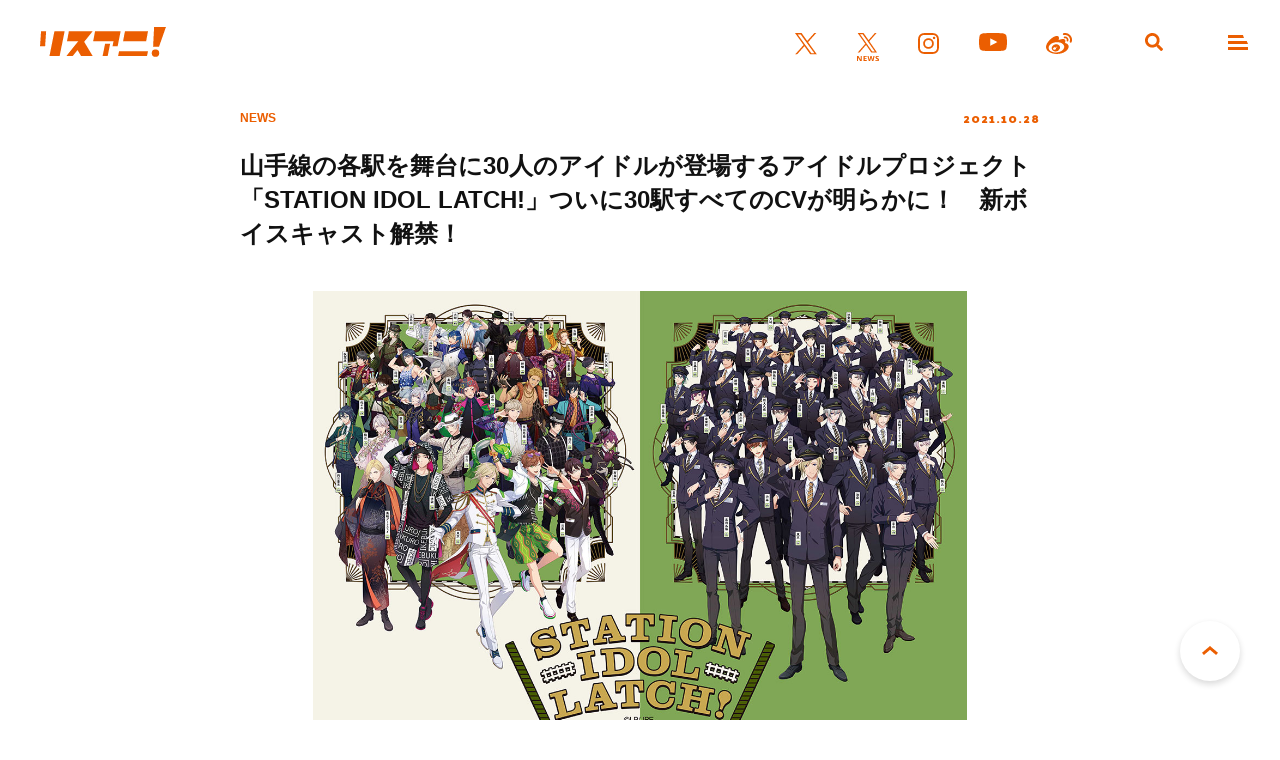

--- FILE ---
content_type: text/html; charset=UTF-8
request_url: https://www.lisani.jp/0000187036/2/
body_size: 12308
content:
<!doctype html>
<html lang="ja">
<head>
	<meta charset="utf-8">
	<meta http-equiv="x-ua-compatible" content="ie=edge">
	<meta name="robots" content="index, follow">
	<meta name="viewport" content="width=device-width, initial-scale=1.0">
	<meta name="format-detection" content="telephone=no">
	<meta name="google-site-verification" content="MOQVqjU-8G8-i1U4VR1Zljz0y2763lQOKWgCKhx5GTU" />
	<title>山手線の各駅を舞台に30人のアイドルが登場するアイドルプロジェクト「STATION IDOL LATCH!」ついに30駅すべてのCVが明らかに！　新ボイスキャスト解禁！ &#8211; リスアニ！ – アニソン・アニメ音楽のポータルサイト</title>
	<meta name="description" content="【新ボイスキャストコメント】 ■笠間 淳 駅員がアイドルとして活動するというコンセプトがとても面白いなと思いました。駅というのはたくさんの人が利用し、様々な思い出や思い入れがあると思います。例えばキャラクターというものは [&hellip;]">
	<meta name="author" content="リスアニ！ – アニソン・アニメ音楽のポータルサイト">
	<meta name="copyright" content="リスアニ！ – アニソン・アニメ音楽のポータルサイト">
		
	<!-- ICONS -->
	<link rel="apple-touch-icon" sizes="180x180" href="https://www.lisani.jp/admin/wp-content/themes/lisani/assets/favicons/apple-touch-icon.png">
	<link rel="icon" type="image/png" sizes="32x32" href="https://www.lisani.jp/admin/wp-content/themes/lisani/assets/favicons/favicon-32x32.png">
	<link rel="icon" type="image/png" sizes="16x16" href="https://www.lisani.jp/admin/wp-content/themes/lisani/assets/favicons/favicon-16x16.png">
	<link rel="manifest" href="https://www.lisani.jp/admin/wp-content/themes/lisani/assets/favicons/site.webmanifest">
	<link rel="mask-icon" href="https://www.lisani.jp/admin/wp-content/themes/lisani/assets/favicons/safari-pinned-tab.svg" color="#5bbad5">
	<meta name="msapplication-TileColor" content="#EB5E01">
	<meta name="theme-color" content="#ffffff">

	<!-- OG -->
	<meta property="og:title" content="山手線の各駅を舞台に30人のアイドルが登場するアイドルプロジェクト「STATION IDOL LATCH!」ついに30駅すべてのCVが明らかに！　新ボイスキャスト解禁！">
	<meta property="og:description" content="【新ボイスキャストコメント】 ■笠間 淳 駅員がアイドルとして活動するというコンセプトがとても面白いなと思いました。駅というのはたくさんの人が利用し、様々な思い出や思い入れがあると思います。例えばキャラクターというものは [&hellip;]">
	<meta property="og:image" content="https://www.lisani.jp/admin/wp-content/uploads/2021/10/2110281700-mt-010-1200x630.jpg">
	<meta property="og:url" content="https://www.lisani.jp/0000187036/">
	<meta property="og:site_name" content="リスアニ！ – アニソン・アニメ音楽のポータルサイト">
	<meta property="og:type" content="article">
	<meta property="fb:pages" content="1170687036345275" />

	<!-- TWITTER CARD -->
	<meta name="twitter:card" content="summary_large_image">
	<meta name="twitter:site" content="@Lis_Ani">
	<meta name="twitter:title" content="山手線の各駅を舞台に30人のアイドルが登場するアイドルプロジェクト「STATION IDOL LATCH!」ついに30駅すべてのCVが明らかに！　新ボイスキャスト解禁！">
	<meta name="twitter:description" content="【新ボイスキャストコメント】 ■笠間 淳 駅員がアイドルとして活動するというコンセプトがとても面白いなと思いました。駅というのはたくさんの人が利用し、様々な思い出や思い入れがあると思います。例えばキャラクターというものは [&hellip;]">
	<meta name="twitter:image" content="https://www.lisani.jp/admin/wp-content/uploads/2021/10/2110281700-mt-010-1200x630.jpg">

	<!-- CSS -->
	<link rel="preconnect" href="https://fonts.googleapis.com">
	<link rel="preconnect" href="https://fonts.gstatic.com" crossorigin>
	<link href="https://fonts.googleapis.com/css2?family=Open+Sans:ital,wght@0,700;1,700&family=Palanquin+Dark:wght@700&display=swap" rel="stylesheet">
	<link rel="stylesheet" href="https://www.lisani.jp/admin/wp-content/themes/lisani/assets/css/style.css">
	<script src="https://www.lisani.jp/admin/wp-content/themes/lisani/assets/js/script.js" defer></script>
	<meta name='robots' content='max-image-preview:large' />
	<style>img:is([sizes="auto" i], [sizes^="auto," i]) { contain-intrinsic-size: 3000px 1500px }</style>
	<link rel='stylesheet' id='wp-block-library-css' href='https://www.lisani.jp/admin/wp-includes/css/dist/block-library/style.min.css?ver=6.8.3' type='text/css' media='all' />
<style id='classic-theme-styles-inline-css' type='text/css'>
/*! This file is auto-generated */
.wp-block-button__link{color:#fff;background-color:#32373c;border-radius:9999px;box-shadow:none;text-decoration:none;padding:calc(.667em + 2px) calc(1.333em + 2px);font-size:1.125em}.wp-block-file__button{background:#32373c;color:#fff;text-decoration:none}
</style>
<style id='global-styles-inline-css' type='text/css'>
:root{--wp--preset--aspect-ratio--square: 1;--wp--preset--aspect-ratio--4-3: 4/3;--wp--preset--aspect-ratio--3-4: 3/4;--wp--preset--aspect-ratio--3-2: 3/2;--wp--preset--aspect-ratio--2-3: 2/3;--wp--preset--aspect-ratio--16-9: 16/9;--wp--preset--aspect-ratio--9-16: 9/16;--wp--preset--color--black: #000000;--wp--preset--color--cyan-bluish-gray: #abb8c3;--wp--preset--color--white: #ffffff;--wp--preset--color--pale-pink: #f78da7;--wp--preset--color--vivid-red: #cf2e2e;--wp--preset--color--luminous-vivid-orange: #ff6900;--wp--preset--color--luminous-vivid-amber: #fcb900;--wp--preset--color--light-green-cyan: #7bdcb5;--wp--preset--color--vivid-green-cyan: #00d084;--wp--preset--color--pale-cyan-blue: #8ed1fc;--wp--preset--color--vivid-cyan-blue: #0693e3;--wp--preset--color--vivid-purple: #9b51e0;--wp--preset--gradient--vivid-cyan-blue-to-vivid-purple: linear-gradient(135deg,rgba(6,147,227,1) 0%,rgb(155,81,224) 100%);--wp--preset--gradient--light-green-cyan-to-vivid-green-cyan: linear-gradient(135deg,rgb(122,220,180) 0%,rgb(0,208,130) 100%);--wp--preset--gradient--luminous-vivid-amber-to-luminous-vivid-orange: linear-gradient(135deg,rgba(252,185,0,1) 0%,rgba(255,105,0,1) 100%);--wp--preset--gradient--luminous-vivid-orange-to-vivid-red: linear-gradient(135deg,rgba(255,105,0,1) 0%,rgb(207,46,46) 100%);--wp--preset--gradient--very-light-gray-to-cyan-bluish-gray: linear-gradient(135deg,rgb(238,238,238) 0%,rgb(169,184,195) 100%);--wp--preset--gradient--cool-to-warm-spectrum: linear-gradient(135deg,rgb(74,234,220) 0%,rgb(151,120,209) 20%,rgb(207,42,186) 40%,rgb(238,44,130) 60%,rgb(251,105,98) 80%,rgb(254,248,76) 100%);--wp--preset--gradient--blush-light-purple: linear-gradient(135deg,rgb(255,206,236) 0%,rgb(152,150,240) 100%);--wp--preset--gradient--blush-bordeaux: linear-gradient(135deg,rgb(254,205,165) 0%,rgb(254,45,45) 50%,rgb(107,0,62) 100%);--wp--preset--gradient--luminous-dusk: linear-gradient(135deg,rgb(255,203,112) 0%,rgb(199,81,192) 50%,rgb(65,88,208) 100%);--wp--preset--gradient--pale-ocean: linear-gradient(135deg,rgb(255,245,203) 0%,rgb(182,227,212) 50%,rgb(51,167,181) 100%);--wp--preset--gradient--electric-grass: linear-gradient(135deg,rgb(202,248,128) 0%,rgb(113,206,126) 100%);--wp--preset--gradient--midnight: linear-gradient(135deg,rgb(2,3,129) 0%,rgb(40,116,252) 100%);--wp--preset--font-size--small: 13px;--wp--preset--font-size--medium: 20px;--wp--preset--font-size--large: 36px;--wp--preset--font-size--x-large: 42px;--wp--preset--spacing--20: 0.44rem;--wp--preset--spacing--30: 0.67rem;--wp--preset--spacing--40: 1rem;--wp--preset--spacing--50: 1.5rem;--wp--preset--spacing--60: 2.25rem;--wp--preset--spacing--70: 3.38rem;--wp--preset--spacing--80: 5.06rem;--wp--preset--shadow--natural: 6px 6px 9px rgba(0, 0, 0, 0.2);--wp--preset--shadow--deep: 12px 12px 50px rgba(0, 0, 0, 0.4);--wp--preset--shadow--sharp: 6px 6px 0px rgba(0, 0, 0, 0.2);--wp--preset--shadow--outlined: 6px 6px 0px -3px rgba(255, 255, 255, 1), 6px 6px rgba(0, 0, 0, 1);--wp--preset--shadow--crisp: 6px 6px 0px rgba(0, 0, 0, 1);}:where(.is-layout-flex){gap: 0.5em;}:where(.is-layout-grid){gap: 0.5em;}body .is-layout-flex{display: flex;}.is-layout-flex{flex-wrap: wrap;align-items: center;}.is-layout-flex > :is(*, div){margin: 0;}body .is-layout-grid{display: grid;}.is-layout-grid > :is(*, div){margin: 0;}:where(.wp-block-columns.is-layout-flex){gap: 2em;}:where(.wp-block-columns.is-layout-grid){gap: 2em;}:where(.wp-block-post-template.is-layout-flex){gap: 1.25em;}:where(.wp-block-post-template.is-layout-grid){gap: 1.25em;}.has-black-color{color: var(--wp--preset--color--black) !important;}.has-cyan-bluish-gray-color{color: var(--wp--preset--color--cyan-bluish-gray) !important;}.has-white-color{color: var(--wp--preset--color--white) !important;}.has-pale-pink-color{color: var(--wp--preset--color--pale-pink) !important;}.has-vivid-red-color{color: var(--wp--preset--color--vivid-red) !important;}.has-luminous-vivid-orange-color{color: var(--wp--preset--color--luminous-vivid-orange) !important;}.has-luminous-vivid-amber-color{color: var(--wp--preset--color--luminous-vivid-amber) !important;}.has-light-green-cyan-color{color: var(--wp--preset--color--light-green-cyan) !important;}.has-vivid-green-cyan-color{color: var(--wp--preset--color--vivid-green-cyan) !important;}.has-pale-cyan-blue-color{color: var(--wp--preset--color--pale-cyan-blue) !important;}.has-vivid-cyan-blue-color{color: var(--wp--preset--color--vivid-cyan-blue) !important;}.has-vivid-purple-color{color: var(--wp--preset--color--vivid-purple) !important;}.has-black-background-color{background-color: var(--wp--preset--color--black) !important;}.has-cyan-bluish-gray-background-color{background-color: var(--wp--preset--color--cyan-bluish-gray) !important;}.has-white-background-color{background-color: var(--wp--preset--color--white) !important;}.has-pale-pink-background-color{background-color: var(--wp--preset--color--pale-pink) !important;}.has-vivid-red-background-color{background-color: var(--wp--preset--color--vivid-red) !important;}.has-luminous-vivid-orange-background-color{background-color: var(--wp--preset--color--luminous-vivid-orange) !important;}.has-luminous-vivid-amber-background-color{background-color: var(--wp--preset--color--luminous-vivid-amber) !important;}.has-light-green-cyan-background-color{background-color: var(--wp--preset--color--light-green-cyan) !important;}.has-vivid-green-cyan-background-color{background-color: var(--wp--preset--color--vivid-green-cyan) !important;}.has-pale-cyan-blue-background-color{background-color: var(--wp--preset--color--pale-cyan-blue) !important;}.has-vivid-cyan-blue-background-color{background-color: var(--wp--preset--color--vivid-cyan-blue) !important;}.has-vivid-purple-background-color{background-color: var(--wp--preset--color--vivid-purple) !important;}.has-black-border-color{border-color: var(--wp--preset--color--black) !important;}.has-cyan-bluish-gray-border-color{border-color: var(--wp--preset--color--cyan-bluish-gray) !important;}.has-white-border-color{border-color: var(--wp--preset--color--white) !important;}.has-pale-pink-border-color{border-color: var(--wp--preset--color--pale-pink) !important;}.has-vivid-red-border-color{border-color: var(--wp--preset--color--vivid-red) !important;}.has-luminous-vivid-orange-border-color{border-color: var(--wp--preset--color--luminous-vivid-orange) !important;}.has-luminous-vivid-amber-border-color{border-color: var(--wp--preset--color--luminous-vivid-amber) !important;}.has-light-green-cyan-border-color{border-color: var(--wp--preset--color--light-green-cyan) !important;}.has-vivid-green-cyan-border-color{border-color: var(--wp--preset--color--vivid-green-cyan) !important;}.has-pale-cyan-blue-border-color{border-color: var(--wp--preset--color--pale-cyan-blue) !important;}.has-vivid-cyan-blue-border-color{border-color: var(--wp--preset--color--vivid-cyan-blue) !important;}.has-vivid-purple-border-color{border-color: var(--wp--preset--color--vivid-purple) !important;}.has-vivid-cyan-blue-to-vivid-purple-gradient-background{background: var(--wp--preset--gradient--vivid-cyan-blue-to-vivid-purple) !important;}.has-light-green-cyan-to-vivid-green-cyan-gradient-background{background: var(--wp--preset--gradient--light-green-cyan-to-vivid-green-cyan) !important;}.has-luminous-vivid-amber-to-luminous-vivid-orange-gradient-background{background: var(--wp--preset--gradient--luminous-vivid-amber-to-luminous-vivid-orange) !important;}.has-luminous-vivid-orange-to-vivid-red-gradient-background{background: var(--wp--preset--gradient--luminous-vivid-orange-to-vivid-red) !important;}.has-very-light-gray-to-cyan-bluish-gray-gradient-background{background: var(--wp--preset--gradient--very-light-gray-to-cyan-bluish-gray) !important;}.has-cool-to-warm-spectrum-gradient-background{background: var(--wp--preset--gradient--cool-to-warm-spectrum) !important;}.has-blush-light-purple-gradient-background{background: var(--wp--preset--gradient--blush-light-purple) !important;}.has-blush-bordeaux-gradient-background{background: var(--wp--preset--gradient--blush-bordeaux) !important;}.has-luminous-dusk-gradient-background{background: var(--wp--preset--gradient--luminous-dusk) !important;}.has-pale-ocean-gradient-background{background: var(--wp--preset--gradient--pale-ocean) !important;}.has-electric-grass-gradient-background{background: var(--wp--preset--gradient--electric-grass) !important;}.has-midnight-gradient-background{background: var(--wp--preset--gradient--midnight) !important;}.has-small-font-size{font-size: var(--wp--preset--font-size--small) !important;}.has-medium-font-size{font-size: var(--wp--preset--font-size--medium) !important;}.has-large-font-size{font-size: var(--wp--preset--font-size--large) !important;}.has-x-large-font-size{font-size: var(--wp--preset--font-size--x-large) !important;}
:where(.wp-block-post-template.is-layout-flex){gap: 1.25em;}:where(.wp-block-post-template.is-layout-grid){gap: 1.25em;}
:where(.wp-block-columns.is-layout-flex){gap: 2em;}:where(.wp-block-columns.is-layout-grid){gap: 2em;}
:root :where(.wp-block-pullquote){font-size: 1.5em;line-height: 1.6;}
</style>
<link rel='stylesheet' id='ppress-frontend-css' href='https://www.lisani.jp/admin/wp-content/plugins/wp-user-avatar/assets/css/frontend.min.css?ver=4.16.7' type='text/css' media='all' />
<link rel='stylesheet' id='ppress-flatpickr-css' href='https://www.lisani.jp/admin/wp-content/plugins/wp-user-avatar/assets/flatpickr/flatpickr.min.css?ver=4.16.7' type='text/css' media='all' />
<link rel='stylesheet' id='ppress-select2-css' href='https://www.lisani.jp/admin/wp-content/plugins/wp-user-avatar/assets/select2/select2.min.css?ver=6.8.3' type='text/css' media='all' />
<link rel='stylesheet' id='amazonjs-css' href='https://www.lisani.jp/admin/wp-content/plugins/amazonjs/css/amazonjs.css?ver=0.10' type='text/css' media='all' />
<script type="text/javascript" src="https://www.lisani.jp/admin/wp-includes/js/jquery/jquery.min.js?ver=3.7.1" id="jquery-core-js"></script>
<script type="text/javascript" src="https://www.lisani.jp/admin/wp-includes/js/jquery/jquery-migrate.min.js?ver=3.4.1" id="jquery-migrate-js"></script>
<script type="text/javascript" src="https://www.lisani.jp/admin/wp-content/plugins/wp-user-avatar/assets/flatpickr/flatpickr.min.js?ver=4.16.7" id="ppress-flatpickr-js"></script>
<script type="text/javascript" src="https://www.lisani.jp/admin/wp-content/plugins/wp-user-avatar/assets/select2/select2.min.js?ver=4.16.7" id="ppress-select2-js"></script>
<link rel="EditURI" type="application/rsd+xml" title="RSD" href="https://www.lisani.jp/admin/xmlrpc.php?rsd" />
<meta name="generator" content="WordPress 6.8.3" />
<link rel="canonical" href="https://www.lisani.jp/0000187036/2/" />
<link rel='shortlink' href='https://www.lisani.jp/?p=187036' />
<!-- Google Tag Manager -->
<script>(function(w,d,s,l,i){w[l]=w[l]||[];w[l].push({'gtm.start':
new Date().getTime(),event:'gtm.js'});var f=d.getElementsByTagName(s)[0],
j=d.createElement(s),dl=l!='dataLayer'?'&l='+l:'';j.async=true;j.src=
'https://www.googletagmanager.com/gtm.js?id='+i+dl;f.parentNode.insertBefore(j,f);
})(window,document,'script','dataLayer','GTM-K96PFR');</script>
<!-- End Google Tag Manager -->
		<style type="text/css"></style>
</head>
<body id="header">
<header class="header js-header">
	<h1 class="header__logo"><a href="https://www.lisani.jp/"><img src="https://www.lisani.jp/admin/wp-content/themes/lisani/assets/images/logo-orange.svg" alt="リスアニ！WEB – アニメ・アニメ音楽のポータルサイト"></a></h1>
	<ul class="header__sns">
		<li class="is-twitter"><a href="https://x.com/Lis_Ani" target="_blank" rel="noopener"><img src="https://www.lisani.jp/admin/wp-content/themes/lisani/assets/images/icon-twitter-orange.svg" alt="X"></a></li>
		<li class="is-news"><a href="https://x.com/LisAni_NEWS" target="_blank" rel="noopener"><img src="https://www.lisani.jp/admin/wp-content/themes/lisani/assets/images/icon-news-orange.svg" alt="News"></a></li>
		<li class="is-instagram"><a href="https://www.instagram.com/lisani_official/" target="_blank" rel="noopener"><img src="https://www.lisani.jp/admin/wp-content/themes/lisani/assets/images/icon-instagram-orange.svg" alt="Instagram"></a></li>
		<li class="is-youtube"><a href="https://www.youtube.com/channel/UCEY-nci375g3PpAb7j435Lw" target="_blank" rel="noopener"><img src="https://www.lisani.jp/admin/wp-content/themes/lisani/assets/images/icon-youtube-orange.svg" alt="Youtube"></a></li>
		<li class="is-weibo"><a href="https://weibo.com/u/7014060203" target="_blank" rel="noopener"><img src="https://www.lisani.jp/admin/wp-content/themes/lisani/assets/images/icon-weibo-orange.svg" alt="Weibo"></a></li>
	</ul>
	<ul class="header__nav">
		<li class="is-search js-nav"><a data-remodal-target="search"></a></li>
		<li class="is-menu js-nav"><a data-remodal-target="menu"></a></li>
	</ul>
</header>
	<section class="detail">
					<div class="detail__header">
	<div class="detail__header__info">
		<p class="detail__header__info__category">NEWS</p>
		<p class="detail__header__info__date">2021.10.28</p>
	</div>
	<h2 class="detail__header__title">山手線の各駅を舞台に30人のアイドルが登場するアイドルプロジェクト「STATION IDOL LATCH!」ついに30駅すべてのCVが明らかに！　新ボイスキャスト解禁！</h2>

				<p class="detail__header__img">
			<a href="https://www.lisani.jp/0000187036/2110281700-mt-002/">
				<img src="https://www.lisani.jp/admin/wp-content/uploads/2021/10/2110281700-mt-002.jpg" alt="山手線の各駅を舞台に30人のアイドルが登場するアイドルプロジェクト「STATION IDOL LATCH!」ついに30駅すべてのCVが明らかに！　新ボイスキャスト解禁！">
			</a>
		</p>
	</div>		
		<div class="detail__wrap">
			<div class="detail__wysiwyg parts__wysiwyg">
								<p><strong>【新ボイスキャストコメント】</strong><br />
<strong>■笠間 淳</strong><br />
駅員がアイドルとして活動するというコンセプトがとても面白いなと思いました。駅というのはたくさんの人が利用し、様々な思い出や思い入れがあると思います。例えばキャラクターというものは色んな性格をしていたりバックボーンがあったりするものですが、そういった思い出や思い入れが各キャラクターに反映され応援いただける要素になることもまた、彼らの個性であり独自の面白さだと思います。<br />
私は上野駅・飴屋 楊君を演じますが、彼にもまた前述したような上野駅だからこその面白さや魅力がたくさん詰まっていると思います。彼の独自の芸術性や、エンターテインメント性、多国籍な要素を持ち掴みづらい人間性は正に上野駅の魅力を投影しているなと感じています。そんな彼のキャラクターをより魅力的に、色濃く表現していきたいなと思っています。<br />
駅というものは多くの人が利用し、思いや記憶の歴史がたくさんあります。そしてそこにいる人々　　が作ってきた街の魅力もたくさんあります。飴屋 楊として、そんな上野駅の歴史を大切にし、より多くの方々に魅力を伝えて盛り上げていく。そんな「業務」が出来たらと思っています。よろしくお願い致します。</p>
<p><a href="https://www.lisani.jp/0000187036/2110281700-mt-004/" rel="attachment wp-att-187039"><img fetchpriority="high" decoding="async" class="alignnone size-medium wp-image-187039" src="https://www.lisani.jp/admin/wp-content/uploads/2021/10/2110281700-mt-004-200x300.jpg" alt="" width="200" height="300" /></a></p>
<p><strong>■寺島惇太</strong><br />
はじめまして、根岸 優歌役の寺島 惇太です。<br />
根岸くんは謙遜のしすぎで逆に他人を侮辱しているというあまり演じたことのないタイプのキャラだったので、決まった時はやり甲斐があるぞ！と気合いが入りました。<br />
担当の鶯谷駅には昔一度行ったことはありますが、まだあまり詳しくないので、良い所をPRできるようにこれから探索したいと思います！<br />
「LATCH!」は電車に乗るのが楽しみになるような素敵なプロジェクトだと思います。そんなプロジェクトをキャラクターと一緒にこれからたくさん盛り上げていきたいと思いますので、応援よろしくお願い致します！</p>
<p><a href="https://www.lisani.jp/0000187036/2110281700-mt-003/" rel="attachment wp-att-187038"><img decoding="async" class="alignnone size-medium wp-image-187038" src="https://www.lisani.jp/admin/wp-content/uploads/2021/10/2110281700-mt-003-223x300.jpg" alt="" width="223" height="300" /></a></p>
<p><strong>■菊池幸利</strong><br />
喱人君はカレーや読書など、ボクが好きなことと重なる部分も多く親近感を感じる人物であった点と、好きなことに真っ直ぐに向き合う姿が素敵な人物だなと感じていたので、演じさせていただくことになった時、彼をより深く生きられる機会に巡り会えたことをとても嬉しく思いました。<br />
「LATCH!」のメンバー、一人一人が各駅の魅力やイメージをふんだんに持ち、いきいきとした人物像で描かれているので、作品を通してその魅力をパッセンジャーの皆さんにお届けできるよう誠心誠意、喱人君を生きさせていただきます。<br />
個性的な面々の「LATCH!」のメンバーの活躍をどうぞ楽しみにしていてください！</p>
<p><a href="https://www.lisani.jp/0000187036/2110281700-mt-006/" rel="attachment wp-att-187041"><img decoding="async" class="alignnone size-medium wp-image-187041" src="https://www.lisani.jp/admin/wp-content/uploads/2021/10/2110281700-mt-006-201x300.jpg" alt="" width="201" height="300" /></a></p>
<p><strong>■鈴木 裕斗</strong><br />
オーディションで雷電 遊生役で決まったと聞いた時は正直かなり驚きでした！<br />
自分の中でも新しいタイプの役柄でしたし、何より身長がめちゃくちゃ高い！笑<br />
それと同時に雷電を早く演じたいという気持ちでずーっとソワソワしていました！<br />
オタクとしての語り口調やテンション感はよりリアルに共感度を高く！！駅員アイドルとして声を発する時は雷電らしさを残しつつ絶妙な普段との差で駅員らしさアイドルらしさを出す！！このさじ加減がとても難しく楽しいです。<br />
今回秋葉原駅という、僕自身、とても思い出深く思い入れのある駅の駅員アイドルを演じ、このプロジェクトの一員として乗車させていただくことになりました！好きなものへの気持ちは全心全力で雷電 遊生を楽しんで生き抜きたいと思います！！</p>
<p><a href="https://www.lisani.jp/0000187036/2110281700-mt-009/" rel="attachment wp-att-187044"><img loading="lazy" decoding="async" class="alignnone size-medium wp-image-187044" src="https://www.lisani.jp/admin/wp-content/uploads/2021/10/2110281700-mt-009-225x300.jpg" alt="" width="225" height="300" /></a></p>
<p><strong>■林 優大</strong><br />
初めてのオーディションで「LATCH!賞」をいただいて、こうして先輩方とお仕事をさせていただいたり、LATCH!を応援してくださっている方々と関われる機会をいただき、本当に嬉しく思っております！駅員さんは僕たちにとっても身近な存在だと思います。そして、その駅員がアイドルとして活動するなんて、一番親近感の湧くアイドルだと思うので、キャラクターと自分の個性を活かしつつ楽しく活動していきたいです！新人LATCH!の一員として、皆さんに最高のエンターテインメントを届けたいと思っています！ここからスタートしたばかりですので、温かく見守り、そして応援していただけると嬉しいです！</p>
<p><a href="https://www.lisani.jp/0000187036/2110281700-mt-008/" rel="attachment wp-att-187043"><img loading="lazy" decoding="async" class="alignnone size-medium wp-image-187043" src="https://www.lisani.jp/admin/wp-content/uploads/2021/10/2110281700-mt-008-200x300.jpg" alt="" width="200" height="300" /></a></p>
<p><strong>■岩崎友泰</strong><br />
オーディション中から「LATCH!賞」を絶対取る！という気持ちで挑んでいたので、選んでいただけたこと、とても嬉しかったです。<br />
竹下宮斗くんは、個性的なファッションや言葉使いですが、実は神社の家系に生まれ育った真面目な子で、東京と故郷の橋渡しをしたいという夢や、「かわいい」をたくさん届けようという強い目標を持っています。ただの不思議な子ではなく、その中にある宮斗くんにとっての考えや思いを見つけてあげたいなと思います。パッセンジャーの皆さまに、より宮斗くんを愛していただけるよう、皆さまに素敵な時間をお届けできたらと思います！</p>
<p><a href="https://www.lisani.jp/0000187036/2110281700-mt-005/" rel="attachment wp-att-187040"><img loading="lazy" decoding="async" class="alignnone size-medium wp-image-187040" src="https://www.lisani.jp/admin/wp-content/uploads/2021/10/2110281700-mt-005-200x300.jpg" alt="" width="200" height="300" /></a></p>
<p><strong>■福崎那由他</strong><br />
代々木駅の樅野葵役を務めさせていただくことになりました福崎那由他です。<br />
山手線の駅員キャラクターというとても面白いプロジェクトに参加させていただくことを嬉しく思うとともに、キャラクターに声をあてるという経験が初めてなので、収録までずっと緊張していました。映像や舞台とは筋肉も思考も違うところを使うので難しいですが、樅野葵がそこに居るように演じたく思います。<br />
元気でユニークな渋谷駅・蜂谷恒星くんと原宿駅・竹下宮斗くんとの間に挟まれて、2人の勢いに巻き込まれたり、バランスをとったりしている樅野葵くんを応援していただけたら嬉しいです。樅野葵くんと共に成長しつつ、「LATCH!」を盛り上げていきます！</p>
<p><a href="https://www.lisani.jp/0000187036/2110281700-mt-007/" rel="attachment wp-att-187042"><img loading="lazy" decoding="async" class="alignnone size-medium wp-image-187042" src="https://www.lisani.jp/admin/wp-content/uploads/2021/10/2110281700-mt-007-300x200.jpg" alt="" width="300" height="200" /></a></p>
<hr />
<p><strong>●作品情報</strong><br />
<strong>「STATION IDOL LATCH!」</strong></p>
<p><strong>＜イントロダクション＞<br />
</strong>30の駅からなる山手線、そこで働く個性豊かな駅員たち。<br />
声よし、所作よし、笑顔よし──<br />
そんな彼らは改札を出ると、キラキラ輝くスーパーアイドルに大変身！<br />
その名も、ステーションアイドル LATCH!<br />
パーフェクト駅員が奏でるアイドルデイズにお乗り遅れのなきようご注意ください！</p>
<p>原作：RANGPONG・ジェイアール東日本企画<br />
原作窓口：AAO Project</p>
<p><strong>●リリース情報</strong><br />
<strong>4th CD</strong><br />
<strong>「STATION IDOL LATCH! 04」<br />
<a href="https://www.lisani.jp/0000187036/2110281700-mt-001/" rel="attachment wp-att-187046"><img loading="lazy" decoding="async" class="alignnone wp-image-187046 size-thumbnail" src="https://www.lisani.jp/admin/wp-content/uploads/2021/10/2110281700-mt-001-150x150.jpg" alt="" width="150" height="150" /></a></strong><br />
<strong>12月8日発売</strong><br />
<strong>ARTIST：STATION IDOL LATCH!</strong></p>
<p><strong>【初回限定盤CD】</strong><br />
価格：￥2,200(税込)<br />
品番：LATCH-1007</p>
<p><strong>【通常盤CD】</strong><br />
価格：￥1,850 (税込)<br />
品番：LATCH-1008</p>
<p>＜CD収録内容（初回限定盤／通常盤共通）＞<br />
1. 「Everybody! Say!!」<br />
蜂谷 恒星 / 渋谷駅（CV：林 優大）、竹下 宮斗 / 原宿駅（CV：岩崎 友泰）、樅野 葵 / 代々木駅（CV：福崎 那由他）<br />
作詞：K.J / 玉谷 友輝 作曲：K.J / 玉谷 友輝 / たんしょそら 編曲：たんしょそら</p>
<p>2. 「BUNGAKU×COMPLEX」<br />
咖山 喱人 / 神田駅（CV：菊池 幸利）、雷電 遊生 / 秋葉原駅（CV：鈴木 裕斗）<br />
作詞：辻村 有記 作曲・編曲：辻村 有記 / 伊藤 賢</p>
<p>3. 「世界一憂鬱な王子」<br />
飴屋 楊 / 上野駅（CV：笠間 淳）、根岸 優歌 / 鶯谷駅（CV：寺島 惇太）<br />
作詞：森 雪之丞<br />
作曲：Funk Uchino / Toshiya Hosokawa / Gigi 編曲：Toshiya Hosokawa / Gigi</p>
<p>4. Voice Drama 「俺たちのデビューイベント会議」<br />
蜂谷 恒星 / 渋谷駅（CV：林 優大）、竹下 宮斗 / 原宿駅（CV：岩崎 友泰）、樅野 葵 / 代々木駅（CV：福崎 那由他）</p>
<p>5. Voice Drama 「吾輩達ハ本ヲ作ルノデアル」<br />
咖山 喱人 / 神田駅（CV：菊池 幸利）、雷電 遊生 / 秋葉原駅（CV：鈴木 裕斗）</p>
<p>6. Voice Drama 「根岸優歌観察日記」<br />
飴屋 楊 / 上野駅（CV：笠間 淳）、根岸 優歌 / 鶯谷駅（CV：寺島 惇太）</p>
<p><strong>初回限定盤CD収録内容</strong><br />
Bonus Track「山手線ボイスリレー #4」</p>
<p><strong>初回限定盤 CD封入特典</strong><br />
アザージャケット3種類</p>
<p><strong>初回限定盤／通常盤共通 CD封入特典</strong><br />
トレーディングカード全7種（蜂谷 恒星、竹下 宮斗、樅野 葵、咖山 喱人、雷電 遊生、飴屋 楊、根岸 優歌） よりランダムで1枚封入<br />
※初回プレス分のみ封入</p>
<p><strong>「STATION IDOL LATCH! 1st LIVE」CD購入者最速先行チケット抽選受付シリアルナンバー</strong><br />
エントリー期間：2021年12月8日（水）12:00～2021年12月19日（日）23:59まで</p>
<p><strong>【店舗別先着予約購入特典】</strong><br />
アニメイト：オリジナルカードステッカー（全7種よりランダムで1種）<br />
Amazon.co.jp：メガジャケット<br />
タワーレコード：オリジナルL判ブロマイド<br />
楽天ブックス：オリジナルマスクケース、デジフォト（7種）＜シリアルコード＞<br />
セブンネットショッピング：オリジナルA4クリアファイル<br />
一般CDショップ：オリジナルB3ポスター</p>
<p><strong>●ライブ情報</strong><br />
<strong>「STATION IDOL LATCH!」1st LIVE</strong><br />
日時：2022年3月6日（日）<br />
会場：グランドプリンスホテル新高輪・飛天（東京都）</p>
<p>※詳細は追って発表<br />
※3rd CD（11月10日発売）、4thCD（12月8日発売） に最速先行特典あり</p>
<p>(C) LATCH! Project/JRE</p>
<h2 id="autoid-0">関連リンク</h2>
<p>「STATION IDOL LATCH!」公式サイト<br />
<a href="https://latch.jp/" target="_blank" rel="noopener">https://latch.jp/</a></p>
<p>「STATION IDOL LATCH!」公式Twitter<br />
<a href="https://twitter.com/latch_info" target="_blank" rel="noopener">https://twitter.com/latch_info</a></p>
<p>「STATION IDOL LATCH!」公式YouTubeチャンネル<br />
<a href="https://www.youtube.com/c/LATCHofficial" target="_blank" rel="noopener">https://www.youtube.com/c/LATCHofficial</a></p>
				<ul class="pager 2"><li><a class="prev page-numbers" href="https://www.lisani.jp/0000187036/1/">&laquo; 前へ</a></li><li><a class='page-numbers' href='https://www.lisani.jp/0000187036/1/'>1</a></li><li class="current"><span class='page-numbers current'>2</span></li></ul>			</div>

			<ul class="parts__tag mt-028"><li><a href="https://www.lisani.jp/keywords/3668/">ニュース</a></li><li><a href="https://www.lisani.jp/keywords/7272/">STATION IDOL LATCH!</a></li></ul>
			<p class="parts__title__tertiary al-center mt-040">SHARE</p>
			<ul class="parts__sns mt-020">
				<li class="is-twitter js-twitter" data-msg="山手線の各駅を舞台に30人のアイドルが登場するアイドルプロジェクト「STATION IDOL LATCH!」ついに30駅すべてのCVが明らかに！　新ボイスキャスト解禁！"><img src="https://www.lisani.jp/admin/wp-content/themes/lisani/assets/images/icon-twitter.svg" alt=""></li>
				<li class="is-line js-line" data-msg="山手線の各駅を舞台に30人のアイドルが登場するアイドルプロジェクト「STATION IDOL LATCH!」ついに30駅すべてのCVが明らかに！　新ボイスキャスト解禁！"><img src="https://www.lisani.jp/admin/wp-content/themes/lisani/assets/images/icon-line.svg" alt=""></li>
				<li class="is-facebook js-facebook" data-msg="山手線の各駅を舞台に30人のアイドルが登場するアイドルプロジェクト「STATION IDOL LATCH!」ついに30駅すべてのCVが明らかに！　新ボイスキャスト解禁！"><img src="https://www.lisani.jp/admin/wp-content/themes/lisani/assets/images/icon-facebook.svg" alt=""></li>
			</ul>

		</div>

	</section>


		<div class="widget__banner">
					</div>
		<div class="widget__uzou">
			<div class="uz-1-lisani_pc uz-ny" data-uz-url="%%PATTERN:url%%"></div>
<script async type="text/javascript" src="https://speee-ad.akamaized.net/tag/1-lisani_pc/js/outer-frame.min.js" charset="utf-8"></script>		</div>

			<section class="widget__ranking">
				<h2 class="parts__title__primary"><span>RANKING</span><br>ランキング</h2>
				<ul class="widget__ranking__list">
																	<li>
							<a href="https://www.lisani.jp/0000299889/">
								<div class="widget__ranking__list__picture">
									<p class="widget__ranking__list__picture__img">
										<img loading="lazy" src="https://www.lisani.jp/admin/wp-content/uploads/2026/01/20260116_masuya_1630001-780x439.jpg" alt="『LIVE STAGE「ぼっち・ざ・ろっく！」2026 RE:boot』開催迫る！結束バンドの4人を演じるキャストと脚本・演出の山崎 彬のインタビューをお届け" class="">									</p>
								</div>
								<div class="widget__ranking__list__description">
									<h3 class="widget__ranking__list__description__title">『LIVE STAGE「ぼっち・ざ・ろっく！」2026 RE:boot』開催迫る！結束バンドの4人を演じるキャストと脚本・演出の山崎 彬のインタビューをお届け</h3>
									<div class="widget__ranking__list__description__info">
										<p class="widget__ranking__list__description__info__category">INTERVIEW</p>
										<p class="widget__ranking__list__description__info__date">
											2026.01.24										</p>
									</div>
								</div>
							</a>
						</li>
																	<li>
							<a href="https://www.lisani.jp/0000300022/">
								<div class="widget__ranking__list__picture">
									<p class="widget__ranking__list__picture__img">
										<img loading="lazy" src="https://www.lisani.jp/admin/wp-content/uploads/2026/01/2601181800-yh-001-780x439.jpg" alt="『超宇宙刑事ギャバン　インフィニティ』主題歌決定！歌唱を担当するのはアーティストデビュー20周年を迎えたMay&#8217;n！" class="">									</p>
								</div>
								<div class="widget__ranking__list__description">
									<h3 class="widget__ranking__list__description__title">『超宇宙刑事ギャバン　インフィニティ』主題歌決定！歌唱を担当するのはアーティストデビュー20周年を迎えたMay&#8217;n！</h3>
									<div class="widget__ranking__list__description__info">
										<p class="widget__ranking__list__description__info__category">NEWS</p>
										<p class="widget__ranking__list__description__info__date">
											2026.01.18										</p>
									</div>
								</div>
							</a>
						</li>
																	<li>
							<a href="https://www.lisani.jp/0000300436/">
								<div class="widget__ranking__list__picture">
									<p class="widget__ranking__list__picture__img">
										<img loading="lazy" src="https://www.lisani.jp/admin/wp-content/uploads/2026/01/20260123_masuya_2200001-780x439.jpg" alt="ボイスキット初の事務所イベント「VOICE KIT Festival 2026～春のFUNまつり～」チケット一般発売が1月24日10時よりスタート！出演声優よりコメントも到着！" class="">									</p>
								</div>
								<div class="widget__ranking__list__description">
									<h3 class="widget__ranking__list__description__title">ボイスキット初の事務所イベント「VOICE KIT Festival 2026～春のFUNまつり～」チケット一般発売が1月24日10時よりスタート！出演声優よりコメントも到着！</h3>
									<div class="widget__ranking__list__description__info">
										<p class="widget__ranking__list__description__info__category">NEWS</p>
										<p class="widget__ranking__list__description__info__date">
											2026.01.24										</p>
									</div>
								</div>
							</a>
						</li>
																	<li>
							<a href="https://www.lisani.jp/0000300386/">
								<div class="widget__ranking__list__picture">
									<p class="widget__ranking__list__picture__img">
										<img loading="lazy" src="https://www.lisani.jp/admin/wp-content/uploads/2026/01/2601221800-yh-016-780x439.jpg" alt="Orangestar、TVアニメ『春夏秋冬代行者 春の舞』のOP＆ED主題歌に楽曲提供することが決定！" class="">									</p>
								</div>
								<div class="widget__ranking__list__description">
									<h3 class="widget__ranking__list__description__title">Orangestar、TVアニメ『春夏秋冬代行者 春の舞』のOP＆ED主題歌に楽曲提供することが決定！</h3>
									<div class="widget__ranking__list__description__info">
										<p class="widget__ranking__list__description__info__category">NEWS</p>
										<p class="widget__ranking__list__description__info__date">
											2026.01.22										</p>
									</div>
								</div>
							</a>
						</li>
																	<li>
							<a href="https://www.lisani.jp/0000300359/">
								<div class="widget__ranking__list__picture">
									<p class="widget__ranking__list__picture__img">
										<img loading="lazy" src="https://www.lisani.jp/admin/wp-content/uploads/2026/01/2601221800-yh-001-780x439.jpg" alt="梶浦由記/FictionJunction、LiSA、KOKIA、ASCA、JUNNAなど豪華ゲストが出演した、全国ツアー最終公演をBlu-rayにてリリース！" class="">									</p>
								</div>
								<div class="widget__ranking__list__description">
									<h3 class="widget__ranking__list__description__title">梶浦由記/FictionJunction、LiSA、KOKIA、ASCA、JUNNAなど豪華ゲストが出演した、全国ツアー最終公演をBlu-rayにてリリース！</h3>
									<div class="widget__ranking__list__description__info">
										<p class="widget__ranking__list__description__info__category">NEWS</p>
										<p class="widget__ranking__list__description__info__date">
											2026.01.22										</p>
									</div>
								</div>
							</a>
						</li>
									</ul>
				<p class="widget__ranking__btn parts__btn__primary"><a href="https://www.lisani.jp/ranking/">もっと見る</a></p>
			</section>
					<div class="widget__banner">
			<ul>
	<li>
		<a href="https://www.lisani.jp/0000233827/" target="_blank" rel="noopener"><img src="https://www.lisani.jp/admin/wp-content/uploads/2023/07/lis52_bun_1200_new.jpg" alt="Vol.52"></a>
	</li>
	<li>
		<a href="https://www.lisani.jp/0000224898/" target="_blank" rel="noopener"><img src="https://www.lisani.jp/admin/wp-content/uploads/2023/02/lis505_bun_1200_r03-f.jpg" alt="Vol.50.5"></a>
	</li>
	<li>
		<a href="https://www.lisani.jp/0000218374/" target="_blank" rel="noopener"><img src="https://www.lisani.jp/admin/wp-content/uploads/2022/11/lis51_bun_1200_fix.jpg" alt="Vol.51"></a>
	</li>
</ul>		</div>

	<div class="parts__breadcrumb mt-080">
	<ul itemscope itemtype="https://schema.org/BreadcrumbList">
		<li itemprop="itemListElement" itemscope itemtype="https://schema.org/ListItem">
			<a itemprop="item" href="https://www.lisani.jp/">
				<span itemprop="name">TOP</span>
			</a>
			<meta itemprop="position" content="1" />
		</li>
														<li itemprop="itemListElement" itemscope itemtype="https://schema.org/ListItem">
						<a itemprop="item" href="https://www.lisani.jp/news/">
							<span itemprop="name">NEWS</span>
						</a>
						<meta itemprop="position" content="2" />
					</li>
																<li itemprop="itemListElement" itemscope itemtype="https://schema.org/ListItem">
						<span itemprop="name">山手線の各駅を舞台に30人のアイドルが登場するアイドルプロジェクト「STATION IDOL LATCH!」ついに30駅すべてのCVが明らかに！　新ボイスキャスト解禁！</span>
						<meta itemprop="position" content="3" />
					</li>
										</ul>
</div>
		<div class="widget__editors">
					</div>

<div class="pagetop"><a href="#header">PAGE TOP</a></div>
<footer class="footer">
	<h2 class="footer__logo"><a href="https://www.lisani.jp/"><img src="https://www.lisani.jp/admin/wp-content/themes/lisani/assets/images/logo-white.svg" alt="リスアニ！WEB – アニメ・アニメ音楽のポータルサイト"></a></h2>
	<ul class="footer__sns">
		<li class="is-twitter"><a href="https://x.com/Lis_Ani" target="_blank" rel="noopener"><img src="https://www.lisani.jp/admin/wp-content/themes/lisani/assets/images/icon-twitter-white.svg" alt="Twitter"></a></li>
		<li class="is-news"><a href="https://x.com/LisAni_NEWS" target="_blank" rel="noopener"><img src="https://www.lisani.jp/admin/wp-content/themes/lisani/assets/images/icon-news-white.svg" alt="News"></a></li>
		<li class="is-instagram"><a href="https://www.instagram.com/lisani_official/" target="_blank" rel="noopener"><img src="https://www.lisani.jp/admin/wp-content/themes/lisani/assets/images/icon-instagram-white.svg" alt="Instagram"></a></li>
		<li class="is-youtube"><a href="https://www.youtube.com/channel/UCEY-nci375g3PpAb7j435Lw" target="_blank" rel="noopener"><img src="https://www.lisani.jp/admin/wp-content/themes/lisani/assets/images/icon-youtube-white.svg" alt="Youtube"></a></li>
		<li class="is-weibo"><a href="https://weibo.com/u/7014060203" target="_blank" rel="noopener"><img src="https://www.lisani.jp/admin/wp-content/themes/lisani/assets/images/icon-weibo-white.svg" alt="Weibo"></a></li>
	</ul>
	<ul class="footer__nav">
		<li><a href="https://www.lisani.jp/about/">ABOUT</a></li>
	</ul>
	<p class="footer__copy">© lisani</p>
</footer>
<div class="remodal remodal__search js-remodal" data-remodal-id="search" data-remodal-options="hashTracking:false">
	<form method="get" class="remodal__search__form" action="https://www.lisani.jp/" accept-charset="UTF-8">
		<div><input type="hidden"></div>
		<input type="text" placeholder="キーワードで検索" name="s" id="s" value="">
		<input type="submit" value="">
	</form></div>
<div class="remodal remodal__menu js-remodal" data-remodal-id="menu" data-remodal-options="hashTracking:false">
	<div class="remodal__menu__wrap">
		<div class="remodal__menu__box">
			<ul class="remodal__menu__list">
				<li><a href="https://www.lisani.jp/"><span>TOP</span><br>トップ</a></li>
				<li><a href="https://www.lisani.jp/latest/"><span>LATEST</span><br>新着記事</a></li>
				<li><a href="https://www.lisani.jp/interview/"><span>INTERVIEW</span><br>インタビュー</a></li>
				<li><a href="https://www.lisani.jp/report/"><span>REPORT</span><br>ライブ＆イベントレポート</a></li>
				<li><a href="https://www.lisani.jp/review/"><span>REVIEW&COLUMN</span><br>レビュー＆コラム</a></li>

			</ul>
			<ul class="remodal__menu__list">
				<li><a href="https://www.lisani.jp/video/"><span>VIDEO</span><br>動画コンテンツ</a></li>
				<li><a href="https://www.lisani.jp/series/"><span>SERIES</span><br>連載</a></li>
				<li><a href="https://www.lisani.jp/radio/"><span>PODCAST</span><br>リスアニ！RADIO</a></li>
				<li><a href="https://www.lisani.jp/news/"><span>NEWS</span><br>ニュース</a></li>
			</ul>
		</div>
		<div class="remodal__menu__box">
			<ul class="remodal__menu__list">
				<li><a href="https://www.lisani.jp/live-event/"><span>LIVE&EVENT</span>ライブ＆イベント</a></li>
				<li><a href="https://www.lisani.jp/magazine/"><span>MAGAZINE</span>マガジン</a></li>
				<li><a href="https://www.lisani.jp/present/"><span>PRESENT</span>プレゼント</a></li>
				<li><a href="https://www.lisani.jp/about/"><span>ABOUT</span>リスアニ！について</a></li>
			</ul>
			<div class="remodal__menu__sns">
				<p class="remodal__menu__sns__title">Follow us</p>
				<ul class="remodal__menu__sns__list">
					<li class="is-twitter"><a href="https://x.com/Lis_Ani" target="_blank" rel="noopener"><img src="https://www.lisani.jp/admin/wp-content/themes/lisani/assets/images/icon-twitter-orange.svg" alt="X"></a></li>
					<li class="is-news"><a href="https://x.com/LisAni_NEWS" target="_blank" rel="noopener"><img src="https://www.lisani.jp/admin/wp-content/themes/lisani/assets/images/icon-news-orange.svg" alt="News"></a></li>
					<li class="is-instagram"><a href="https://www.instagram.com/lisani_official/" target="_blank" rel="noopener"><img src="https://www.lisani.jp/admin/wp-content/themes/lisani/assets/images/icon-instagram-orange.svg" alt="Instagram"></a></li>
					<li class="is-youtube"><a href="https://www.youtube.com/channel/UCEY-nci375g3PpAb7j435Lw" target="_blank" rel="noopener"><img src="https://www.lisani.jp/admin/wp-content/themes/lisani/assets/images/icon-youtube-orange.svg" alt="Youtube"></a></li>
					<li class="is-weibo"><a href="https://weibo.com/u/7014060203" target="_blank" rel="noopener"><img src="https://www.lisani.jp/admin/wp-content/themes/lisani/assets/images/icon-weibo-orange.svg" alt="Weibo"></a></li>
				</ul>
			</div>
		</div>
	</div>
</div>
<script type="speculationrules">
{"prefetch":[{"source":"document","where":{"and":[{"href_matches":"\/*"},{"not":{"href_matches":["\/admin\/wp-*.php","\/admin\/wp-admin\/*","\/admin\/wp-content\/uploads\/*","\/admin\/wp-content\/*","\/admin\/wp-content\/plugins\/*","\/admin\/wp-content\/themes\/lisani\/*","\/*\\?(.+)"]}},{"not":{"selector_matches":"a[rel~=\"nofollow\"]"}},{"not":{"selector_matches":".no-prefetch, .no-prefetch a"}}]},"eagerness":"conservative"}]}
</script>
<!-- Google Tag Manager (noscript) -->
<noscript><iframe src="https://www.googletagmanager.com/ns.html?id=GTM-K96PFR"
height="0" width="0" style="display:none;visibility:hidden"></iframe></noscript>
<!-- End Google Tag Manager (noscript) -->
		<script type="text/javascript" src="https://www.lisani.jp/admin/wp-content/plugins/oembed-instagram/oembed-instagram.js?ver=1.5.1" id="oembed-instagram-js"></script>
<script type="text/javascript" id="ppress-frontend-script-js-extra">
/* <![CDATA[ */
var pp_ajax_form = {"ajaxurl":"https:\/\/www.lisani.jp\/admin\/wp-admin\/admin-ajax.php","confirm_delete":"Are you sure?","deleting_text":"Deleting...","deleting_error":"An error occurred. Please try again.","nonce":"8d7af58f29","disable_ajax_form":"false","is_checkout":"0","is_checkout_tax_enabled":"0","is_checkout_autoscroll_enabled":"true"};
/* ]]> */
</script>
<script type="text/javascript" src="https://www.lisani.jp/admin/wp-content/plugins/wp-user-avatar/assets/js/frontend.min.js?ver=4.16.7" id="ppress-frontend-script-js"></script>
</body>
</html>

--- FILE ---
content_type: text/javascript; charset=UTF-8
request_url: https://click.speee-ad.jp/v1/recwid?url=https%3A%2F%2Fwww.lisani.jp%2F0000187036%2F2%2F&ft=1&placement_id=7930&placement_code=1-lisani_pc&v=4.3.0&device=1&os=2&ref=&cb_name=uzWidgetCallback0&sess_id=9ac1ea96-fdb6-6e55-fe5c-e763858ada9c&ext=&cb=1769346888280
body_size: 118
content:
uzWidgetCallback0({"uuid":"e12d0cdb-a8bd-4dd0-9d2a-b6e668b41694","opt_out":false})


--- FILE ---
content_type: image/svg+xml
request_url: https://www.lisani.jp/admin/wp-content/themes/lisani/assets/images/icon-search-orange.svg
body_size: 257
content:
<svg xmlns="http://www.w3.org/2000/svg" width="18" height="18" viewBox="0 0 18 18">
  <path id="Icon_awesome-search" data-name="Icon awesome-search" d="M17.755,15.562l-3.505-3.5a.843.843,0,0,0-.6-.246h-.573a7.31,7.31,0,1,0-1.266,1.266v.573a.843.843,0,0,0,.246.6l3.505,3.5a.84.84,0,0,0,1.192,0l.995-.995a.848.848,0,0,0,0-1.2ZM7.313,11.811a4.5,4.5,0,1,1,4.5-4.5A4.5,4.5,0,0,1,7.313,11.811Z" fill="#eb5e01"/>
</svg>


--- FILE ---
content_type: application/javascript
request_url: https://www.lisani.jp/admin/wp-content/plugins/oembed-instagram/oembed-instagram.js?ver=1.5.1
body_size: 156
content:
( function( $ ){
		var $entry_body = $(".entry-body");
		$("blockquote.instagram-media").css({
			"width": "calc(" + $entry_body.width() + "px - 2px)",
			"width": "-webkit-calc(" + $entry_body.width() + "px - 2px)",
			"max-width": $entry_body.width()
		});
    // var responsive = function(){
    //     $( '.oembed-instagram iframe' ).each( function() {
    //         var vertical = 105;
    //         var horizontal = 16;
    //         var height = $( this ).width() - horizontal + vertical;
    //         $( this ).css( 'height', height);
    //     });
    // }

    // $( window ).resize( function() {
    //     responsive();
    // });

    // responsive();
} )( jQuery );


--- FILE ---
content_type: image/svg+xml
request_url: https://www.lisani.jp/admin/wp-content/themes/lisani/assets/images/icon-line.svg
body_size: 1300
content:
<svg xmlns="http://www.w3.org/2000/svg" width="24" height="24" viewBox="0 0 24 24">
  <path id="Icon_awesome-line" data-name="Icon awesome-line" d="M14.577,11.475v3.809a.169.169,0,0,1-.171.171h-.611a.177.177,0,0,1-.139-.07l-1.746-2.357v2.261a.169.169,0,0,1-.171.171h-.611a.169.169,0,0,1-.171-.171V11.48a.169.169,0,0,1,.171-.171h.605a.162.162,0,0,1,.139.075l1.746,2.357V11.48a.169.169,0,0,1,.171-.171H14.4a.169.169,0,0,1,.177.166ZM10.184,11.3H9.573a.169.169,0,0,0-.171.171v3.809a.169.169,0,0,0,.171.171h.611a.169.169,0,0,0,.171-.171V11.475a.173.173,0,0,0-.171-.171ZM8.711,14.5H7.045V11.475a.169.169,0,0,0-.171-.171H6.262a.169.169,0,0,0-.171.171v3.809a.158.158,0,0,0,.048.118.181.181,0,0,0,.118.048H8.705a.169.169,0,0,0,.171-.171v-.611a.172.172,0,0,0-.166-.171Zm9.08-3.193H15.343a.173.173,0,0,0-.171.171v3.809a.173.173,0,0,0,.171.171h2.448a.169.169,0,0,0,.171-.171v-.611a.169.169,0,0,0-.171-.171H16.125v-.643h1.666a.169.169,0,0,0,.171-.171v-.616a.169.169,0,0,0-.171-.171H16.125v-.643h1.666a.169.169,0,0,0,.171-.171v-.611a.18.18,0,0,0-.171-.171ZM24,6.627V21.911a4.363,4.363,0,0,1-4.377,4.339H4.339A4.367,4.367,0,0,1,0,21.873V6.589A4.367,4.367,0,0,1,4.377,2.25H19.661A4.363,4.363,0,0,1,24,6.627Zm-3.3,6.568c0-3.911-3.921-7.093-8.737-7.093S3.225,9.284,3.225,13.195c0,3.5,3.107,6.439,7.307,7,1.023.22.905.595.675,1.971-.038.22-.177.862.755.471a28.237,28.237,0,0,0,6.868-5.073A6.329,6.329,0,0,0,20.7,13.195Z" transform="translate(0 -2.25)" fill="#00b900"/>
</svg>
